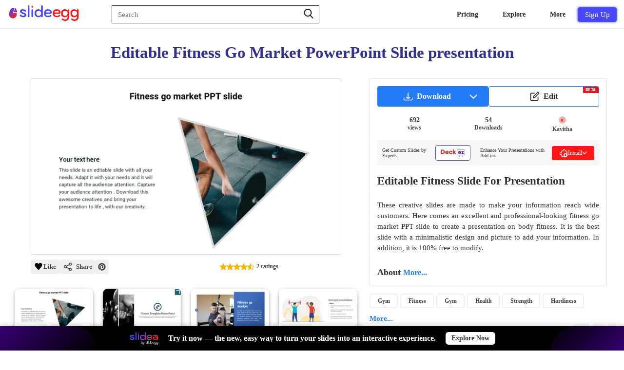

--- FILE ---
content_type: text/javascript
request_url: https://www.slideegg.com/catalog/view/javascripts/header.js?v=105
body_size: 4000
content:
var timeoutId;"#emailVerified"==window.location.hash&&(history.replaceState(null,null,window.location.pathname),window.location.reload(!0));var requestInProgress=!1;function NavbarSearch(e,o,t){if("key"==o)var n="Enter"===t.key||13==t.keyCode?e.value.trim():"";else n=document.getElementsByClassName("primary-navbar--searchbox")[0].value.trim()||document.getElementsByClassName("home-searchbar")[0].value.trim();if(n&&""!=n){var a=1==IsFreePage?"free":1==IsSlideDeck?"slidedeck":"";document.location.href=""!=a?"search?s="+n+"&template="+a:"search?s="+n}if(document.getElementsByClassName("primary-navbar--searchbox")[0].value.trim().length>1)getSuggestions();else{var s=document.querySelector(".primary-navbar--suggestion-list");s.innerHTML="","none"!=s.style.display&&(s.style.display="none")}}async function getSuggestions(){clearTimeout(timeoutId),timeoutId=setTimeout((async function(){if(!requestInProgress&&!((o=document.getElementsByClassName("primary-navbar--searchbox")[0].value.trim()).length<1)){requestInProgress=!0;try{var e=await $.ajax({url:"index.php?route=common/search/getProductTag",type:"POST",data:{searchText:o}});if(e){var o,t=document.querySelector(".primary-navbar--suggestion-list"),n=document.getElementById("suggetion-text-clear");(o=document.getElementsByClassName("primary-navbar--searchbox")[0].value.trim()).length<=1?"none"!=t.style.display&&(t.style.display="none"):(t.innerHTML=e,"block"!=t.style.display&&(t.style.display="block"),"block"!=n.style.display&&(n.style.display="block"))}}catch(e){console.error(e)}finally{requestInProgress=!1}}}),1e3)}function NavMenuHover(e,o){document.querySelectorAll(".new-drop").forEach((e=>{e.style.display="none",e.addEventListener("mouseleave",(function(){for(var e=document.getElementsByClassName(o),t=0;t<e.length;t++)e[t].style.display="none"}))}));for(var t=document.getElementsByClassName(o),n=0;n<t.length;n++)t[n].style.display="block",t[n].addEventListener("mouseenter",(function(){for(var e=0;e<t.length;e++)t[e].style.display="block"})),t[n].addEventListener("mouseleave",(function(){for(var e=0;e<t.length;e++)t[e].style.display="none"}));e.addEventListener("mouseleave",(function(){for(var e=0;e<t.length;e++)t[e].style.display="none"}))}function NavMenuDrop(e){for(var o=document.getElementsByClassName(e),t=0;t<o.length;t++)o[t].style.display="none"}function Humburgger(){if(!document.getElementsByClassName("primary-mobilenavbar--menus")[0].childElementCount){var e='<div class="mobile-nav-container"><div class="mobile-nav-section"><nav><ul class="mobile-nav-ulist">';e+=LoggedIn?"":'<li role="none" data-role="menuitem" class="mobile-nav-item mobile-sign-up-btn"><button type="button" class="primary-navbar--signupbtn" data-toggle="modal" onclick="openmodel(\'signup\')" data-target="#login">Sign Up</button></li>',MenuLists.forEach((function(o,t){o.MenuLink?e+='<li data-role="menuitem" class="mobile-nav-item-section"><a href="'+o.MenuLink+'" class="mobile-nav-item" aria-label="Products Navigation drawer"><span> '+o.MenuName+" </span></a></li>":(e+='<li data-role="menuitem" class="mobile-nav-item-section" onclick="openNav(\''+o.MenuName+'\')"><a class="mobile-nav-item" aria-label="Products Navigation drawer"><span>'+o.MenuName+'</span><svg id="rotatesvg" style="fill:currentColor;width:25px;height:25px;transform: rotate(360deg);margin-left:1.375rem;"alt="icon caret" x-bind:class="open ? \\\'rotate-270 lg:text-purple-400\\\' : \\\'\\\'"  xmlns="http://www.w3.org/2000/svg" viewBox="-49 141 512 512"><defs></defs><path d="M226.6 397l-92.3 92.3a25 25 0 0035.4 35.4l110-110a25 25 0 000-35.4l-110-110a25 25 0 00-35.4 35.4l92.3 92.3z"></path></svg></a>',o.SubMenus&&(e+='<div class="mobile-nav-content '+o.MenuName+'-item" aria-hidden="true" tabindex="-1">\n          <div class="mobile-nav-allitem">\n            <span>'+o.MenuName+'</span>\n              <svg id="rotatesvg" style="border:none;fill: currentColor;width: 25px;height: 25px;transform: rotate(180deg);margin-left: 1.375rem;cursor:pointer;"alt="icon caret" x-bind:class="open ? \\\'rotate-270 lg:text-purple-400\\\' : \\\'\\\'" xmlns="http://www.w3.org/2000/svg" viewBox="-49 141 512 512"><defs></defs><path d="M226.6 397l-92.3 92.3a25 25 0 0035.4 35.4l110-110a25 25 0 000-35.4l-110-110a25 25 0 00-35.4 35.4l92.3 92.3z"></path></svg>\n          </div>\n          <div class="mobile-navigation-subcontainer"><div class="mobile-nav-subhead-container">',e+='<ul role="menu" class="mobile-nav-subcontent">',o.SubMenus.forEach((function(o,t){"Heading"==o.link?e+='<h2 class="mobile-nav-subheading-sec h5">'+o.Name+"</h2>":(e+='<li role="none" class="mobile-navigation-li">\n            <a href="'+o.link+'" role="menuitem" target="_self" rel="noopener noreferrer">\n              <div class="mobile-nav-subheading"><div class="mobile-navigation-item-module--mobile-navigation-item__drawer__nav-icon--c7d2e">\n              <img width="25" height="25" src="'+nav_url+o.svg+'" loading="lazy" alt="'+o.alt+'"/>\n            </div><div class="mobile-nav-namecontent">\n            <span class="mobile-navbar--dropdown--desc">'+o.Name+"</span>",e+=o.desc?'<span class="mobile-navbar--dropdown--desc-content">'+o.desc+"</span>":"",e+="</div></div></a></li>")}))),"My Account"==o.MenuName&&LoggedIn&&(e+='<li role="none" class="mobile-navigation-li">\n        <a role="menuitem" target="_self" rel="noopener noreferrer" onclick="Logout()">\n          <div class="mobile-nav-subheading"><div class="mobile-navigation-item-module--mobile-navigation-item__drawer__nav-icon--c7d2e">\n          <img width="25" height="25" src="'+nav_url+'signout.svg" loading="lazy" alt="SlideEgg SignOut"/>\n        </div><div class="mobile-nav-namecontent">\n        <span class="mobile-navbar--dropdown--desc">Sign out</span>\n      </div>\n    </div></a></li>'),e+="</ul></div></div></div>")})),e+="</ul></nav></div></div>",document.getElementsByClassName("primary-mobilenavbar--menus")[0].innerHTML=e}let o=document.getElementsByClassName("primary-mobilenavbar--menus")[0].style.display;var t=document.getElementById("bottomPromoBanner");if("block"!=o)document.getElementsByClassName("primary-mobilenavbar--menus")[0].style.display="block",document.getElementById("primary-navbar--humburger-svg-close").style.display="block",document.getElementById("primary-navbar--humburger-svg-open").style.display="none",t&&(t.style.display="none");else{for(var n=document.getElementsByClassName("mobile-nav-content"),a=0;a<n.length;a++){var s=n[a];"block"===s.style.display&&(s.style.display="none")}document.getElementsByClassName("primary-mobilenavbar--menus")[0].style.display="none",document.getElementById("primary-navbar--humburger-svg-close").style.display="none",document.getElementById("primary-navbar--humburger-svg-open").style.display="block",t&&(t.style.display="")}}function Logout(){var e;function o(){var e=["devtoken","token"];void 0!==window.slideaTokenCookieName&&e.unshift(window.slideaTokenCookieName),e.forEach((function(e){var o,t;o=e,t=t||"/",document.cookie=o+"=; expires=Thu, 01 Jan 1970 00:00:00 UTC; path="+t+";",document.cookie=o+"=; expires=Thu, 01 Jan 1970 00:00:00 UTC;"}));try{localStorage.removeItem("token"),localStorage.removeItem("guestToken"),localStorage.removeItem("guestUser"),localStorage.removeItem("userData"),sessionStorage.removeItem("slideegg_pptx_import"),sessionStorage.removeItem("slideegg_pptx_filename"),sessionStorage.removeItem("slideegg_pptx_product_name"),sessionStorage.removeItem("slideegg_show_loader"),sessionStorage.removeItem("slideegg_pptx_use_indexeddb")}catch(e){console.log("Error clearing sessionStorage:",e)}try{if("undefined"!=typeof indexedDB){var o=indexedDB.deleteDatabase("SlideEggStorage");o.onsuccess=function(){console.log("SlideEgg IndexedDB cleared")},o.onerror=function(){console.log("Error clearing IndexedDB")}}}catch(e){console.log("Error clearing IndexedDB:",e)}}$.ajax({url:"index.php?route=account/logout/logout",type:"get",dataType:"json",success:function(e){if("success"==e.logoutSuccess){o(),google.accounts.id.disableAutoSelect();var t=gapi.auth2.getAuthInstance();t.signOut().then((function(){console.log("User signed out."),t.disconnect()}))}},error:function(e){console.log(e)},complete:function(e){Toast("success","Logout Successfully"),setTimeout((function(){location.reload()}),2e3),console.log(e)}})}function openNav(e){var o=document.getElementsByClassName(e+"-item")[0];o.previousElementSibling.querySelector("#rotatesvg");"block"===o.style.display?o.style.display="none":(o.style.display="block",o.style.transform="translate3d(0,0,0)")}function userSelectSuggestion(e){let o=e.textContent;document.getElementsByClassName("primary-navbar--searchbox")[0].value=o,document.getElementsByClassName("primary-navbar--suggestion-list")[0].style.display="none",NavbarSearch(e,"click",event)}var textBox=document.querySelector(".primary-navbar--searchbox"),suggestion=document.querySelector(".primary-navbar--suggestion-list");function showsearchsuggestion(){0!=document.getElementsByClassName("primary-navbar--suggestion-list")[0].childElementCount&&"block"!=suggestion.style.display&&(suggestion.style.display="block")}function clearSeggestion(){document.getElementsByClassName("primary-navbar--searchbox")[0].value="",suggestion.style.display="none","none"!=document.getElementsByClassName("primary-navbar--suggestion-close")[0].style.display&&(document.getElementsByClassName("primary-navbar--suggestion-close")[0].style.display="none"),document.querySelector(".primary-navbar--suggestion-list").innerHTML=""}1==show_search&&document.addEventListener("click",(function(e){"primary-navbar--searchbox"!==e.target.className&&"none"!=suggestion.style.display&&(suggestion.style.display="none"),(""==textBox.value||textBox.value.length<0)&&"none"!=document.getElementById("suggetion-text-clear").style.display&&(document.getElementById("suggetion-text-clear").style.display="none")}));var _ModalProduct_id=0,_ModalDownload_id=0,_ModalURL="",_ModalDocumentWidth="",_DOCUMENTWIDTH=$(document).width();function InstantDownload(e,o,t,n,a){_ModalDownload_id=t,$("#is-load-data").css("display","block"),$(".grid-item").css("pointer-events","none"),$.ajax({url:"index.php?route=product/product/validateDownload",type:"POST",data:{download_id:t,product_id:n,type:o,format:a,inst_download:"yes"},success:function(e){try{const t="string"==typeof e?JSON.parse(e):e;t.success&&t.success&&"PPT"==t.type&&processInstantDownload(t.info,o),t.modalName&&handleInstantPopup(t,o,n)}catch(e){console.error("Response parsing error:",e),alert("An error occurred while processing the download.")}},error:function(e,o,t){console.error("Download request failed:",t)},complete:function(){$(".grid-item").css("pointer-events","auto"),$("#is-load-data").css("display","none")}})}function handleInstantPopup(e,o,t){e.modalName&&"everyfreedownload"!=e.modalName&&(_ModalProduct_id=t,_ModalURL=encodeURIComponent(e.URL),$("#modalv3-option-btn-free-link").attr("href","https://www.slideegg.com/free-powerpoint-templates?id="+t),$("#modalv3-today-free-download").html(e.UsedFree),$("#modalv3-today-free-left").html(e.AvailFree),$("#modalv3-today-free-left-freecust").html(e.AvailFree),e.AvailFree<=0&&$("#today-free-left-freecust-tr").hide(),$("#modalv3-product-category-count").html(e.CatCount),$("#modav3-product-category-suggestion").html(e.CatLink),$("#modalv3-first-cat-link").html(e.FirstLink),$(".signupSucessEmail").html(e.customerEmail),openmodel(e.modalName))}function processInstantDownload(e,o){if("PPT"===o){const o=document.createElement("form");o.id="ga4-download-success",o.style.textAlign="center",o.style.marginTop="60px",o.innerHTML='\n            <img src="https://www.slideegg.com/image/assets/slideegglogo.png" title="SlideEgg" alt="SlideEgg" width="150" height="50" class="">\n            <p style="font-size: 20px; padding: 0px 20px; font-weight: 500; font-family: Segoe UI, -apple-system !important; color: #000;">\n              The download has started. You’re free to close this message.\n            </p>\n          ',o.method="POST",o.action="index.php?route=product/product/processDownload",o.target="_blank";const t={download_id:e.download_id,product_id:e.product_id,format:e.format,type:e.type,ismobile:_DOCUMENTWIDTH>749?0:1};Object.entries(t).forEach((([e,t])=>{const n=document.createElement("input");n.type="hidden",n.name=e,n.value=t,o.appendChild(n)})),document.body.appendChild(o),setTimeout((()=>o.submit()),0),setTimeout((()=>document.body.removeChild(o)),0)}}var modalv2_loaded=!1;function DownloadCall(e,o,t,n,a){$("#is-load-data").css("display","block"),$(".grid-item").css("pointer-events","none"),LoggedIn?0==modalv2_loaded?$.ajax({type:"get",url:"index.php?route=product/product/Getmodalhtml&product_id="+n,dataType:"html",success:function(e){e=JSON.parse(e),document.getElementsByClassName("modaldata").innerHTML=e,$(".modaldata").append(e)},complete:function(){InstantDownload(e,o,t,n,a),modalv2_loaded=!0}}):InstantDownload(e,o,t,n,a):openmodel("signup"),$(".grid-item").css("pointer-events","auto")}function ProductReviewCall(e){$("#is-load-data").css("display","block"),0==modalv2_loaded?$.ajax({type:"get",url:"index.php?route=product/product/Getmodalhtml&product_id="+e,dataType:"html",success:function(e){e=JSON.parse(e),document.getElementsByClassName("modaldata").innerHTML=e,$(".modaldata").append(e)},complete:function(){reviewPopup(),modalv2_loaded=!0}}):reviewPopup()}function openAICustomization(e){if(!LoggedIn)return openmodel("signup"),void $("#is-load-data").css("display","none");LoggedIn&&(0==modalv2_loaded?$.ajax({type:"get",url:"index.php?route=product/product/Getmodalhtml&product_id="+e,dataType:"html",success:function(e){e=JSON.parse(e),document.getElementsByClassName("modaldata").innerHTML=e,$(".modaldata").append(e)},complete:function(){modalv2_loaded=!0,closeAICustomizationmodel(),$("#is-load-data").css("display","block"),$.ajax({url:"index.php?route=product/product/aiCustomization&product_id="+e,type:"GET",success:function(e){$("#aiCustomizationModal").html(e),$("#is-load-data").css("display","none"),openAICustomizationmodel("aiCustomization")},error:function(){console.error("Error loading content"),$("#is-load-data").css("display","none")}})}}):(closeAICustomizationmodel(),$("#is-load-data").css("display","block"),$.ajax({url:"index.php?route=product/product/aiCustomization&product_id="+e,type:"GET",success:function(e){$("#aiCustomizationModal").html(e),$("#is-load-data").css("display","none"),openAICustomizationmodel("aiCustomization")},error:function(){console.error("Error loading content"),$("#is-load-data").css("display","none")}})))}function openAICustomizationmodel(e){closemodal();var o=document.getElementById(e);!o||(o.style.display="flex")}function closeAICustomizationmodel(){var e=document.getElementsByClassName("ai-modal");for(i=0;i<e.length;i++)e[i].style.display="none",$("#aiCustomizationModal").empty();"lastfreedownload"===sessionStorage.getItem("pendingModal")&&(openmodel("lastfreedownload"),sessionStorage.removeItem("pendingModal"))}